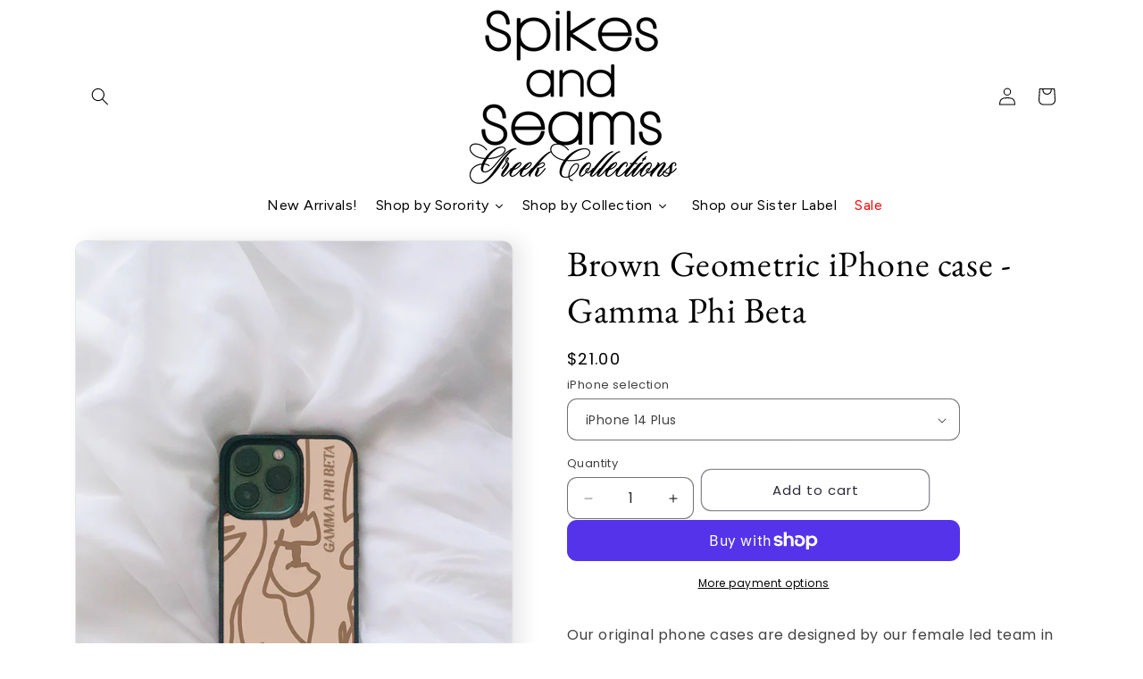

--- FILE ---
content_type: text/javascript
request_url: https://shopspikesandseamsgreek.com/cdn/shop/t/27/assets/smi-featured-collection-tab.min.js?v=13142202293739616781765952285
body_size: -246
content:
var SMI_Featured_Collection_Tab=function(){"use strict";return class{sectionEl=null;sectionId=null;constructor(t){if(this.sectionId=t,this.sectionEl=document.querySelector(`#${t}`),null===this.sectionEl)return null;this._featuredCollectionTab(),this._smiCaculatorTabInMobile()}_featuredCollectionTab(){const t=this.sectionEl.querySelector(".smi-content-tab"),e=t.getAttribute("type_grid");if(t&&!e){new SMI_LayoutSlider(t).sliderInit()}this.sectionEl.querySelectorAll(".smi-tab-list .smi-item").forEach(((t,e)=>{t.addEventListener("click",(e=>{let i=t.getAttribute("data-id-tab");const s=t.querySelector("[data-id-button="+i+"]");s&&s.classList.add("active");let l=t.getAttribute("data-id-tab");const o=this.sectionEl.querySelector(`#${l}`),c=o.querySelector(".smi-swiper");if(!c?.classList.contains("swiper-initialized")){const t=new SMI_LayoutSlider(o);setTimeout((()=>{t.sliderInit()}),300)}}))}))}_smiCaculatorTabInMobile(){let t=this.sectionEl.querySelector(".smi-tab-list")?.scrollWidth,e=this.sectionEl.querySelector(".smi-tab-wrapper")?.offsetWidth;if(t>e)this.sectionEl.querySelector(".smi-tab-list")?.querySelectorAll("li").forEach(((t,e,i)=>{t.addEventListener("click",(e=>{e.stopPropagation(),t===i[i.length-1]?t.scrollIntoView({behavior:"smooth",block:"center",inline:"end"}):t.scrollIntoView({behavior:"smooth",block:"center",inline:"center"})}))})),this.sectionEl.querySelector(".smi-tab-list")?.classList.add("smi-tab-scroll-mobile");else{const t=this.sectionEl.querySelector(".smi-tab-list");t&&(t.classList.remove("smi-tab-scroll-mobile"),t.classList.add("smi-tab-no-scroll-mobile"))}}}}();SMI_Featured_Collection_Tab=function(){"use strict";return class{sectionEl=null;sectionId=null;constructor(t){if(this.sectionId=t,this.sectionEl=document.querySelector(`#${t}`),null===this.sectionEl)return null;this._featuredCollectionTab(),this._smiCaculatorTabInMobile()}_featuredCollectionTab(){const t=this.sectionEl.querySelector(".smi-content-tab"),e=t.getAttribute("type_grid");if(t&&!e){new SMI_LayoutSlider(t).sliderInit()}this.sectionEl.querySelectorAll(".smi-tab-list .smi-item").forEach(((t,e)=>{t.addEventListener("click",(e=>{let i=t.getAttribute("data-id-tab");const s=t.querySelector("[data-id-button="+i+"]");s&&s.classList.add("active");let l=t.getAttribute("data-id-tab");const o=this.sectionEl.querySelector(`#${l}`),c=o.querySelector(".smi-swiper");if(!c?.classList.contains("swiper-initialized")){const t=new SMI_LayoutSlider(o);setTimeout((()=>{t.sliderInit()}),300)}}))}))}_smiCaculatorTabInMobile(){let t=this.sectionEl.querySelector(".smi-tab-list")?.scrollWidth,e=this.sectionEl.querySelector(".smi-tab-wrapper")?.offsetWidth;if(t>e)this.sectionEl.querySelector(".smi-tab-list")?.querySelectorAll("li").forEach(((t,e,i)=>{t.addEventListener("click",(e=>{e.stopPropagation(),t===i[i.length-1]?t.scrollIntoView({behavior:"smooth",block:"center",inline:"end"}):t.scrollIntoView({behavior:"smooth",block:"center",inline:"center"})}))})),this.sectionEl.querySelector(".smi-tab-list")?.classList.add("smi-tab-scroll-mobile");else{const t=this.sectionEl.querySelector(".smi-tab-list");t&&(t.classList.remove("smi-tab-scroll-mobile"),t.classList.add("smi-tab-no-scroll-mobile"))}}}}();;
